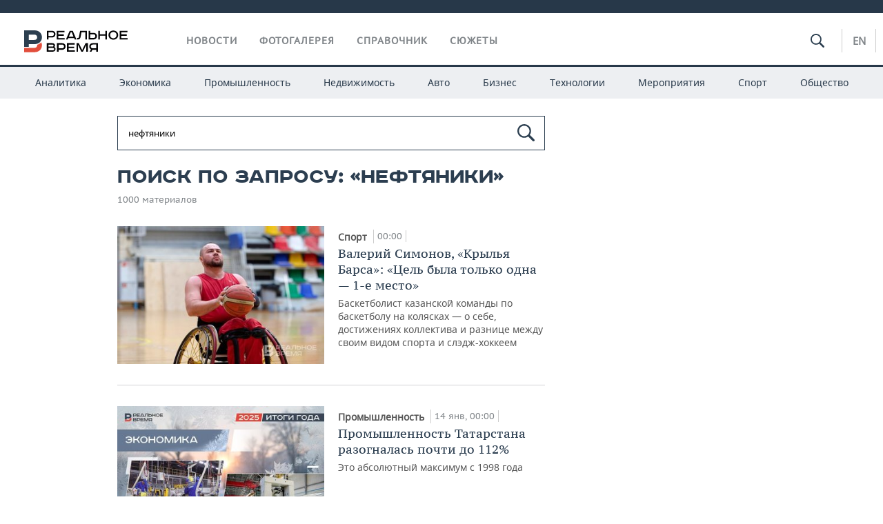

--- FILE ---
content_type: text/html; charset=utf-8
request_url: https://realnoevremya.ru/search/%D0%BD%D0%B5%D1%84%D1%82%D1%8F%D0%BD%D0%B8%D0%BA%D0%B8
body_size: 16242
content:
<!DOCTYPE html>
<html lang="ru">
<head prefix="og: https://ogp.me/ns# fb: https://ogp.me/ns/fb# article: https://ogp.me/ns/article#">
    <meta http-equiv="Content-Type" content="text/html; charset=utf-8" />
    <link rel="icon" type="image/png" href="/favicon-16x16.png" sizes="16x16" />
    <link rel="icon" type="image/png" href="/favicon-32x32.png" sizes="32x32" />
    <link rel="icon" type="image/png" href="/favicon-96x96.png" sizes="96x96" />
    <link rel="icon" type="image/png" href="/favicon-192x192.png" sizes="192x192" />
    <meta name="twitter:card" content="summary_large_image" />
    <meta name="twitter:site" content="@Realnoevremya" />
        <meta property="og:type" content="Article" />
    <meta property="og:locale" content="ru_RU"/>
    <meta property="og:site_name" content="Реальное время"/>
    <meta property="og:url" content="https://realnoevremya.ru/search/нефтяники" />
            <link rel="image_src" href="https://realnoevremya.ru/assets/journal/images/social-logo.png" />
        <meta property="vk:image" content="https://realnoevremya.ru/assets/journal/images/social-logo.png" />
        <meta property="twitter:image" content="https://realnoevremya.ru/assets/journal/images/social-logo.png" />
        <meta property="og:image" content="https://realnoevremya.ru/assets/journal/images/social-logo.png" />
        <meta property="og:image:width" content="600" />
        <meta property="og:image:height" content="320" />
        <meta property="og:title" content="Поиск по запросу «нефтяники» — Реальное время" />
    <meta property="twitterDescription" content="Поиск по запросу «нефтяники» — Реальное время" />
    <meta property="og:description" content="Узнайте больше по теме: нефтяники. Ознакомьтесь с детальной информацией в экспертных статьях и новостях на сайте интернет-газеты Реальное время." />
    <meta property="pageDescription" content="Узнайте больше по теме: нефтяники. Ознакомьтесь с детальной информацией в экспертных статьях и новостях на сайте интернет-газеты Реальное время." />
    <meta name="description" content="Узнайте больше по теме: нефтяники. Ознакомьтесь с детальной информацией в экспертных статьях и новостях на сайте интернет-газеты Реальное время." />
            <meta name="keywords" content="что такое нефтяники, поиск материалов" />
                    <link rel="canonical" href="https://realnoevremya.ru/search/нефтяники">
        
            <meta name="robots" content="noindex, follow">
    
    
    <link rel="alternate" media="only screen and (max-width: 640px)" href="https://m.realnoevremya.ru/search/нефтяники">

    <title>Поиск по запросу «нефтяники» — Реальное время</title>
    <link rel="icon" href="/favicon.svg" type="image/x-icon">

        <link rel="stylesheet" href="/assets/journal/css/styles.min.css?v=1473867705">
    <link rel="stylesheet" type="text/css" href="/assets/journal/css/content-style.css?v=1473867705" />
    <link rel="stylesheet" href="/assets/journal/css/print.css" media="print" />
</head>

<body class="search index">
<div class="pageWrap">
    <svg xmlns="http://www.w3.org/2000/svg" xmlns:xlink="http://www.w3.org/1999/xlink" x="0px" y="0px"  style="display: none;" >
    <symbol id="logo-text" viewBox="0 0 150 32">
            <path class="st0" d="M40.3,0.7c2.9,0,5.1,1.9,5.1,4.8s-2.2,4.8-5.1,4.8h-5v2.9h-2.3V0.7H40.3z M35.3,8.2h5c1.7,0,2.9-1,2.9-2.7
        c0-1.7-1.2-2.7-2.9-2.7h-5V8.2z"/>
            <path class="st0" d="M58.5,0.7v2.1h-8.9v3h8v2.1h-8v3.3h9.2v2.1H47.3V0.7H58.5z"/>
            <path class="st0" d="M70.5,0.7l5.3,12.5h-2.4l-0.9-2H64l-0.9,2h-2.5l5.5-12.5H70.5z M64.8,9.2h6.7L69,2.7h-1.4L64.8,9.2z"/>
            <path class="st0" d="M91,0.7v12.5h-2.3V2.8h-5.6l-1.4,7.3c-0.4,2.1-1.7,3.1-3.7,3.1h-1.3V11h1.1c0.9,0,1.4-0.4,1.6-1.2l1.7-9.1H91
        z"/>
            <path class="st0" d="M95.7,0.7v3h4.8c2.9,0,5.1,1.8,5.1,4.7c0,2.9-2.2,4.8-5.1,4.8h-7.1V0.7H95.7z M95.7,11.1h4.6
        c1.9,0,2.9-1,2.9-2.7c0-1.8-1.1-2.7-2.9-2.7h-4.6V11.1z"/>
            <path class="st0" d="M109.8,0.7v5h8v-5h2.3v12.5h-2.3V7.7h-8v5.5h-2.3V0.7H109.8z"/>
            <path class="st0" d="M129.3,13.5c-3.9,0-7-2.6-7-6.6s3.1-6.6,7-6.6s7,2.6,7,6.6S133.2,13.5,129.3,13.5z M129.3,11.5
        c2.7,0,4.7-1.7,4.7-4.6c0-2.9-2.1-4.6-4.7-4.6c-2.6,0-4.7,1.7-4.7,4.6S126.7,11.5,129.3,11.5z"/>
            <path class="st0" d="M149.7,0.7v2.1h-8.9v3h8v2.1h-8v3.3h9.2v2.1h-11.5V0.7H149.7z"/>
            <path class="st0" d="M40.9,18.6c2.3,0,3.8,1.3,3.8,3.2c0,1-0.3,1.8-1.1,2.3c1.2,0.5,1.9,1.7,1.9,3.1c0,2.1-1.7,3.8-4.1,3.8h-8.6
        V18.6H40.9z M35.3,23.6h5.9c0.9,0,1.4-0.7,1.4-1.4c0-0.8-0.4-1.5-1.7-1.5h-5.6L35.3,23.6L35.3,23.6z M35.3,29h6.2
        c1.3,0,2-0.8,2-1.7c0-1.1-0.7-1.7-1.8-1.7h-6.4L35.3,29L35.3,29z"/>
            <path class="st0" d="M55,18.6c2.9,0,5.1,1.9,5.1,4.8s-2.2,4.8-5.1,4.8h-5.1v2.9h-2.3V18.6H55z M49.9,26.1h5c1.7,0,2.9-1,2.9-2.7
        c0-1.7-1.2-2.7-2.9-2.7h-5V26.1z"/>
            <path class="st0" d="M73.3,18.6v2.1h-8.9v3h8v2.1h-8V29h9.2v2.1H62.1V18.6L73.3,18.6L73.3,18.6z"/>
            <path class="st0" d="M79.2,18.6l4.9,9.9h0.1l4.9-9.9h3.3v12.5h-2.3v-9.7h-0.2l-4.8,9.7H83l-4.7-9.7h-0.2v9.7h-2.2V18.6L79.2,18.6
        L79.2,18.6z"/>
            <path class="st0" d="M106.8,31.1h-2.3v-2.9H99l-1.6,2.9h-2.5l2-3.5c-1.6-0.8-2.5-2.3-2.5-4.2c0-2.9,2.2-4.8,5.1-4.8h7.4V31.1z
         M99.5,20.7c-1.7,0-2.9,1.1-2.9,2.7c0,1.7,1.2,2.6,2.9,2.6h5v-5.4H99.5z"/>
    </symbol>
    <symbol id="logo-P" viewBox="0 0 150 32">
        <path class="st1" d="M15.1,0c6.1,0,10.7,4.1,10.7,10.1S21.2,20,15.1,20H6.8v4.1H0V0H15.1z M6.8,13.9h8c2.4,0,4.1-1.3,4.1-3.7
			c0-2.4-1.7-4-4.1-4h-8V13.9z"/>
    </symbol>
    <symbol id="logo-B" viewBox="0 0 150 32">
        <path class="st2" d="M18.9,20.9c0,0.2,0,0.4,0,0.6c0,2.4-1.7,4-4.1,4h-8l0,0H0v6.2h15.1c6.1,0,10.7-4.1,10.7-10.1
			c0-1.6-0.3-3.1-1-4.4C23.6,18.7,21.4,20.3,18.9,20.9L18.9,20.9L18.9,20.9z"/>
    </symbol>

    <symbol id="logo-text-en" viewBox="0 0 150 32">
        <polygon points="59.7,1.3 59.7,3.3 50.9,3.3 50.9,6.3 58.7,6.3 58.7,8.3 50.9,8.3 50.9,11.6 60,11.6 60,13.7 48.6,13.7 48.6,1.3
		"/>
        <path d="M65.9,9.7h6.6l-2.6-6.4h-1.4L65.9,9.7z M71.4,1.3l5.2,12.3h-2.3l-0.9-1.9H65l-0.9,1.9h-2.4l5.4-12.3H71.4z"/>
        <polygon points="80.9,1.3 80.9,11.6 89.7,11.6 89.7,13.7 78.5,13.7 78.5,1.3 	"/>
        <polygon points="93.8,1.3 101.9,10.5 101.9,1.3 104.3,1.3 104.3,13.7 101.9,13.7 93.7,4.4 93.7,13.7 91.5,13.7 91.5,1.3 	"/>
        <path d="M113.2,12.1c2.7,0,4.7-1.7,4.7-4.6s-2-4.6-4.7-4.6c-2.6,0-4.6,1.7-4.6,4.6S110.6,12.1,113.2,12.1 M113.2,14
		c-3.8,0-6.9-2.6-6.9-6.5s3.1-6.5,6.9-6.5c3.8,0,6.9,2.6,6.9,6.5S117,14,113.2,14"/>
        <polygon points="133.3,1.3 133.3,3.3 124.5,3.3 124.5,6.3 132.3,6.3 132.3,8.3 124.5,8.3 124.5,11.6 133.6,11.6 133.6,13.7
		122.2,13.7 122.2,1.3 	"/>
        <polygon points="36.4,18.7 40.7,29 41.6,29 46,18.7 48.4,18.7 43,31 39.3,31 33.8,18.7 	"/>
        <path d="M52.6,26h4.9c1.7,0,2.9-1,2.9-2.7s-1.2-2.7-2.9-2.7h-4.9C52.6,20.7,52.6,26,52.6,26z M57.6,18.7c2.9,0,5,1.9,5,4.8
		c0,2-1.1,3.4-2.6,4.1l1.9,3.4h-2.4l-1.6-2.9h-5.3V31h-2.2V18.7H57.6z"/>
        <path d="M36.7,8.8h4.9c1.7,0,2.9-1,2.9-2.7s-1.2-2.7-2.9-2.7h-4.9V8.8z M41.6,1.3c2.9,0,5,1.9,5,4.8c0,2-1.1,3.4-2.6,4.1l1.9,3.4
		h-2.4l-1.6-2.9h-5.3v2.9h-2.2V1.3H41.6z"/>
        <polygon points="76,18.7 76,20.7 67.2,20.7 67.2,23.7 75.1,23.7 75.1,25.7 67.2,25.7 67.2,28.9 76.3,28.9 76.3,31 65,31 65,18.7
		"/>
        <polygon points="81.8,18.7 86.6,28.3 86.7,28.3 91.6,18.7 94.8,18.7 94.8,31 92.6,31 92.6,21.4 92.3,21.4 87.7,31 85.6,31 81,21.4
		80.7,21.4 80.7,31 78.5,31 78.5,18.7 	"/>
        <polygon points="99.3,18.7 103.5,25.7 103.8,25.7 108,18.7 110.6,18.7 104.7,27.9 104.7,31 102.4,31 102.4,27.9 96.6,18.7 	"/>
        <path d="M113.4,27.1h6.6l-2.6-6.4h-1.4L113.4,27.1z M119,18.7l5.2,12.3h-2.3l-0.9-1.9h-8.4l-0.9,1.9h-2.4l5.4-12.3H119z"/>
    </symbol>


    <symbol id="searchico" viewBox="0 0 410.23 410.23">
        <path d="M401.625,364.092l-107.1-107.1c19.125-26.775,30.6-59.288,30.6-93.713c0-89.888-72.675-162.562-162.562-162.562
		S0,73.392,0,163.279s72.675,162.562,162.562,162.562c34.425,0,66.938-11.475,93.713-30.6l107.1,107.1
		c9.562,9.562,26.775,9.562,38.25,0l0,0C413.1,390.867,413.1,375.566,401.625,364.092z M162.562,287.592
		c-68.85,0-124.312-55.463-124.312-124.312c0-68.85,55.462-124.312,124.312-124.312c68.85,0,124.312,55.462,124.312,124.312
		C286.875,232.129,231.412,287.592,162.562,287.592z"/>
    </symbol>

    <symbol id="white-calendar" viewBox="0 0 485 485">
        <path class="st1" d="M438.2,71.7V436H46.8V71.7H438.2 M476.9,32.3h-38.7H46.8H8.1v39.3V436v39.3h38.7h391.4h38.7V436V71.7V32.3
        L476.9,32.3z"/>

        <rect x="147.8" y="9.7" class="st1" width="38.7" height="117.2"/>
        <rect x="295" y="9.7" class="st1" width="38.7" height="117.2"/>

        <rect x="90" y="200" width="50" height="50"/>
        <rect x="220" y="200" width="50" height="50"/>
        <rect x="350" y="200" width="50" height="50"/>

        <rect x="90" y="320" width="50" height="50"/>
        <rect x="220" y="320" width="50" height="50"/>
        <rect x="350" y="320" width="50" height="50"/>
    </symbol>

    <symbol id="social-vk" viewBox="0 0 11.9 17.9">
        <path d="M8.7,8.1L8.7,8.1C10,7.7,11,6.5,11,4.8c0-2.3-1.9-3.6-4-3.6H0v15.5h6.4c3.9,0,5.5-2.5,5.5-4.7C11.9,9.5,10.6,8.5,8.7,8.1z
	 M3.6,3.9h0.8c0.6,0,1.5-0.1,2,0.2C6.9,4.5,7.2,5,7.2,5.6c0,0.5-0.2,1-0.6,1.4C6,7.4,5.3,7.3,4.7,7.3H3.6V3.9z M7.3,13.5
	c-0.5,0.4-1.4,0.3-2,0.3H3.6V10h1.9c0.6,0,1.3,0,1.8,0.3s0.9,1,0.9,1.6C8.1,12.5,7.9,13.1,7.3,13.5z"/>
    </symbol>

    <symbol id="social-tw" viewBox="0 0 20.2 17.9">
        <path d="M20.2,2.7c-0.7,0.3-1.5,0.6-2.4,0.7c0.9-0.6,1.5-1.4,1.8-2.3c-0.8,0.5-1.7,0.8-2.6,1c-0.8-0.8-1.8-1.3-3-1.3
		c-2.3,0-4.1,1.8-4.1,4.1c0,0.3,0,0.6,0.1,0.9C6.6,5.6,3.5,4,1.5,1.5C1.1,2.1,0.9,2.8,0.9,3.6C0.9,5,1.6,6.3,2.7,7
		C2,7,1.4,6.8,0.8,6.5c0,0,0,0,0,0.1c0,2,1.4,3.7,3.3,4c-0.3,0.1-0.7,0.1-1.1,0.1c-0.3,0-0.5,0-0.8-0.1c0.5,1.6,2.1,2.8,3.9,2.9
		c-1.4,1.1-3.2,1.8-5.1,1.8c-0.3,0-0.7,0-1-0.1c1.8,1.2,4,1.9,6.3,1.9c7.6,0,11.7-6.3,11.7-11.7c0-0.2,0-0.4,0-0.5
		C18.9,4.2,19.6,3.5,20.2,2.7z"/>
    </symbol>

    <symbol id="social-fb" viewBox="0 0 15.3 17.9">
        <path d="M10.8,0H8.5C5.9,0,4.2,1.7,4.2,4.4v2H1.9c-0.2,0-0.4,0.2-0.4,0.4v2.9c0,0.2,0.2,0.4,0.4,0.4h2.3v7.4c0,0.2,0.2,0.4,0.4,0.4
		h3c0.2,0,0.4-0.2,0.4-0.4v-7.4h2.7c0.2,0,0.4-0.2,0.4-0.4V6.8c0-0.1,0-0.2-0.1-0.3c-0.1-0.1-0.2-0.1-0.3-0.1H8V4.7
		c0-0.8,0.2-1.2,1.3-1.2h1.6c0.2,0,0.4-0.2,0.4-0.4V0.4C11.2,0.2,11,0,10.8,0z"/>
    </symbol>

    <symbol id="social-yt" viewBox="0 0 24.8 17.9">
        <path d="M23.6,4.4c0-1.9-1.5-3.4-3.4-3.4H4.5C2.6,1,1.1,2.5,1.1,4.4v9c0,1.9,1.5,3.4,3.4,3.4h15.8
		c1.9,0,3.4-1.5,3.4-3.4v-9H23.6z M10.2,12.7V4.3l6.4,4.2L10.2,12.7z"/>
    </symbol>

    <symbol id="social-inc" viewBox="0 0 512 512">
        <path d="M352,0H160C71.6,0,0,71.6,0,160v192c0,88.4,71.6,160,160,160h192c88.4,0,160-71.6,160-160V160 C512,71.6,440.4,0,352,0z M464,352c0,61.8-50.2,112-112,112H160c-61.8,0-112-50.2-112-112V160C48,98.2,98.2,48,160,48h192 c61.8,0,112,50.2,112,112V352z"/>
        <path d="M256,128c-70.7,0-128,57.3-128,128s57.3,128,128,128s128-57.3,128-128S326.7,128,256,128z M256,336 c-44.1,0-80-35.9-80-80c0-44.1,35.9-80,80-80s80,35.9,80,80C336,300.1,300.1,336,256,336z"/>
        <circle cx="393.6" cy="118.4" r="17.1"/>
    </symbol>
</svg>
        <div class="topSpecial">
            <div class="siteWidth">
                    <ins data-revive-zoneid="10" data-revive-id="8c89e224c36626625246cabeff524fd5"></ins>

            </div>
        </div>
    
    <header >
        <div class="siteWidth clearfix">
    <a href="/" class="logo">
                <svg  xmlns:xlink="http://www.w3.org/1999/xlink" height="32px" width="150px">
            <use xlink:href="#logo-text" class="top-logo-text"></use>
            <use xlink:href="#logo-P" class="top-logo-P"></use>
            <use xlink:href="#logo-B" class="top-logo-B"></use>
        </svg>
    </a>
    <nav id="topMenu">
        <ul>
                            <li >
                    <a href="/news">Новости</a>
                </li>
                <li >
                    <a href="/galleries">Фотогалерея</a>
                </li>
                <li >
                    <a href="/companies">Справочник</a>
                    <ul class="sub">
                        <li><a href="/persons">Список персон</a></li>
                        <li><a href="/companies">Список компаний</a></li>
                    </ul>
                </li>

                <li class=" last">
                    <a href="/stories">Сюжеты</a>
                </li>
                    </ul>
    </nav>

    <div class="additionalMenu">

        <div class="topSearch ">
            <form action="/search" method="get" autocomplete="off">
                <input type="text" placeholder="" name="query" value="">
                <svg  xmlns:xlink="http://www.w3.org/1999/xlink" height="20px" width="20px">
                    <use xlink:href="#searchico" class="top-searchico"></use>
                </svg>
            </form>
        </div>

        <ul class="langSelect" >
                            <li><a href="//realnoevremya.com">En</a> </li>
                    </ul>
    </div>
</div>


<nav class="subMenu">
    <div class="content">
        <ul>
            <li >
                <a href="/analytics">Аналитика</a>
                <ul class="sub">
                    <!--li >
                        <a href="/analytics/archive/articles">Архив аналитики</a>
                    </li-->
                    <!--li >
                        <a href="/analytics/indexes">Индексы цен</a>
                    </li-->
                    <!--li >
                        <a href="/news/analytics">Новости аналитики</a>
                    </li-->
                    <li><a href="/stories/107">Декларации о доходах</a></li>
                    <li><a href="/stories/79">Короли госзаказа ПФО</a></li>
                    <li><a href="/stories/12">Вузы Татарстана</a></li>
                    <li><a href="/stories/29">Кому принадлежат торговые центры Татарстана</a></li>
                </ul>
            </li>
            <li >
                <a href="/economics">Экономика</a>
                <ul class="sub">
                    <li >
                        <a href="/economics/finances">Финансы</a>
                    </li>
                    <li >
                        <a href="/economics/banks">Банки</a>
                    </li>
                    <li >
                        <a href="/economics/budget">Бюджет</a>
                    </li>
                    <li >
                        <a href="/economics/investments">Инвестиции</a>
                    </li>
                </ul>
            </li>
            <li >
                <a href="/industry">Промышленность</a>
                <ul class="sub">
                    <li >
                        <a href="/industry/agriculture">Агропром</a>
                    </li>
                    <li >
                        <a href="/industry/machinery">Машиностроение</a>
                    </li>
                    <li >
                        <a href="/industry/petrochemistry">Нефтехимия</a>
                    </li>
                    <li >
                        <a href="/industry/oil">Нефть</a>
                    </li>
                    <li >
                        <a href="/industry/opk">ОПК</a>
                    </li>
                    <li >
                        <a href="/industry/energy">Энергетика</a>
                    </li>
                </ul>
            </li>
            <li >
                <a href="/realty">Недвижимость</a>
            </li>
            <li class="">
                <a href="/auto">Авто</a>
            </li>
            <li >
                <a href="/business">Бизнес</a>
                <ul class="sub">
                    <li  style="display:none;">
                        <a href="/business/cases">Кейс</a>
                    </li>
                    <li >
                        <a href="/business/retail">Розничная торговля</a>
                    </li>
                    <li >
                        <a href="/business/transport">Транспорт</a>
                    </li>
                    <li >
                        <a href="/business/services">Услуги</a>
                    </li>
                </ul>
            </li>
            <li >
                <a href="/technologies">Технологии</a>
                <ul class="sub">
                    <li >
                        <a href="/technologies/it">IT</a>
                    </li>
                    <li >
                        <a href="/technologies/media">Медиа</a>
                    </li>
                    <li >
                        <a href="/technologies/telecommunication">Телекоммуникации</a>
                    </li>
                </ul>
            </li>
            <li class="">
                <a href="/events">Мероприятия</a>
                <ul class="sub">
                    <li >
                        <a href="/events/outside">Выездная редакция</a>
                    </li>
                    <li >
                        <a href="/events/brunches">Бизнес-бранчи</a>
                    </li>
                    <!--li >
                        <a href="/events/forums">Бизнес-форум</a>
                    </li-->
                    <li >
                        <a href="/events/online">Online-конференции</a>
                    </li>
                    <li >
                        <a href="/events/lectures">Открытая лекция</a>
                    </li>
<!--                    <li>-->
<!--                        <a href="https://realnoevremya.ru/longreads/realrating/" target="_blank">Реальный Рейтинг</a>-->
<!--                    </li>-->
                </ul>
            </li>
            <li class="">
                <a href="/sports">Спорт</a>
                <ul class="sub">
                    <li >
                        <a href="/sports/football">Футбол</a>
                    </li>
                    <li >
                        <a href="/sports/hockey">Хоккей</a>
                    </li>
                    <li >
                        <a href="/sports/basketball">Баскетбол</a>
                    </li>
                    <li >
                        <a href="/sports/volleyball">Волейбол</a>
                    </li>
                    <li >
                        <a href="/sports/cybersport">Киберспорт</a>
                    </li>
                    <li >
                        <a href="/sports/figure-skating">Фигурное катание</a>
                    </li>
                    <li >
                        <a href="/sports/water">Водные виды спорта</a>
                    </li>
                    <li >
                        <a href="/sports/bandy">Хоккей с мячом</a>
                    </li>
                </ul>
            </li>
            <li class="">
                <a href="/society">Общество</a>
                <ul class="sub">
                    <li >
                        <a href="/society/authorities">Власть</a>
                    </li>
                    <li >
                        <a href="/society/infrastructure">Инфраструктура</a>
                    </li>
                    <li >
                        <a href="/society/history">История</a>
                    </li>
                    <li >
                        <a href="/society/culture">Культура</a>
                    </li>
                    <li >
                        <a href="/society/medicine">Медицина</a>
                    </li>
                    <li >
                        <a href="/society/education">Образование</a>
                    </li>
                    <li >
                        <a href="/incidents">Происшествия</a>
                    </li>
                </ul>
            </li>
        </ul>

    </div>
</nav>
    </header>

    <section>
        <div class="siteWidth2 clearfix">
    <div class="detailNewsCol">
        <div class="tagSearch">

            <form class="bigSearch" action="/search">
                <input type="text"
                       name="query"
                       placeholder="Поиск по запросу"
                       value="нефтяники"                 >
                <svg xmlns:xlink="http://www.w3.org/1999/xlink" height="25px" width="25px">
                    <use xlink:href="#searchico" class="top-searchico"></use>
                </svg>

                <!--input type="submit" alt="Поиск по запросу"-->
            </form>

            
            <!-- если поле поиска пустое то блок ниже не будет показан -->
            <h1>Поиск по запросу: &laquo;нефтяники&raquo;</h1>
                            <div class="materialCounter">1000 материалов</div>
                <ul>
                                                                                                                                            <li class="card withPic leftPic " >
        
        <a href="/articles/378331-v-period-prihoda-v-krylya-barsa-oni-uzhe-byli-s-chempionskimi-ambiciyami">
                            <span class="pic">
                   <img class="lazyload blur-up" src="/uploads/mediateka/bb/70/a57185f3ef2fdb44.lazy.jpg" data-src="/uploads/mediateka/bb/70/a57185f3ef2fdb44.thumb.jpg" alt="Валерий Симонов, «Крылья Барса»: «Цель была только одна — 1-е место»">                </span>
                    </a>

                <span class="meta-info">
            <span class="border categories"><a href='/sports' class='border l-category'> Спорт </a></span>            <span class="border date">00:00</span>
            <span class="border">
                                            </span>
        </span>
        
        <a href="/articles/378331-v-period-prihoda-v-krylya-barsa-oni-uzhe-byli-s-chempionskimi-ambiciyami">
            <strong>Валерий Симонов, «Крылья Барса»: «Цель была только одна — 1-е место»</strong>
            Баскетболист казанской команды по баскетболу на колясках — о себе, достижениях коллектива и разнице между своим видом спорта и слэдж-хоккеем        </a>
    </li>
                                                                                                                                                                                                <li class="card withPic leftPic " >
        
        <a href="/articles/374602-promproizvodstvo-v-tatarstane-razognalos-do-112-obyasnyaem-pochemu">
                            <span class="pic">
                   <img class="lazyload blur-up" src="/uploads/mediateka/f5/2f/37ba0570c056a51a.lazy.jpg" data-src="/uploads/mediateka/f5/2f/37ba0570c056a51a.thumb.jpg" alt="Промышленность Татарстана разогналась почти до 112%">                </span>
                    </a>

                <span class="meta-info">
            <span class="border categories"><a href='/industry' class='border l-category'> Промышленность </a></span>            <span class="border date">14 янв, 00:00</span>
            <span class="border">
                                            </span>
        </span>
        
        <a href="/articles/374602-promproizvodstvo-v-tatarstane-razognalos-do-112-obyasnyaem-pochemu">
            <strong>Промышленность Татарстана разогналась почти до 112%</strong>
            Это абсолютный максимум с 1998 года        </a>
    </li>
                                                                                                                                                                                                <li class="card withPic leftPic " >
        
        <a href="/articles/375386-glava-nchkz-ushel-ot-subsidiarki-na-1-mlrd-lakomka-pereshla-po-nasledstvu">
                            <span class="pic">
                   <img class="lazyload blur-up" src="/uploads/mediateka/a6/07/eba35859532f532c.lazy.jpg" data-src="/uploads/mediateka/a6/07/eba35859532f532c.thumb.jpg" alt="Бизнес-обзор: глава НЧКЗ ушел от «субсидиарки» на миллиард, «Лакомка» перешла к дочери владелицы">                </span>
                    </a>

                <span class="meta-info">
            <span class="border categories"><a href='/industry' class='border l-category'> Промышленность </a></span>            <span class="border date">03 янв, 00:00</span>
            <span class="border">
                                            </span>
        </span>
        
        <a href="/articles/375386-glava-nchkz-ushel-ot-subsidiarki-na-1-mlrd-lakomka-pereshla-po-nasledstvu">
            <strong>Бизнес-обзор: глава НЧКЗ ушел от «субсидиарки» на миллиард, «Лакомка» перешла к дочери владелицы</strong>
            Питерский холдинг стал совладельцем елабужского завода «Транснефти»        </a>
    </li>
                                                                                                                                                                                                <li class="card withPic leftPic " >
        
        <a href="/articles/374705-den-v-istorii-30-dekabrya">
                            <span class="pic">
                   <img class="lazyload blur-up" src="/uploads/mediateka/91/c2/1d66636eb15ba094.lazy.jpg" data-src="/uploads/mediateka/91/c2/1d66636eb15ba094.thumb.jpg" alt="День в истории 30 декабря: создали СССР, Белгород подвергся обстрелу ВСУ">                </span>
                    </a>

                <span class="meta-info">
            <span class="border categories"><a href='/digest' class='border l-category'> Дайджест </a></span>            <span class="border date">30 дек, 00:00</span>
            <span class="border">
                                            </span>
        </span>
        
        <a href="/articles/374705-den-v-istorii-30-dekabrya">
            <strong>День в истории 30 декабря: создали СССР, Белгород подвергся обстрелу ВСУ</strong>
            Ключевые годовщины, дни рождения, интересные события 30 декабря 2025 года        </a>
    </li>
                                                                                                                                                            <li>
    <a href="/news/375049-iz-byudzheta-tatarstana-vydelyat-231-mln-rubley-na-remont-zdaniy-voenkomata">
                    <span class="pic">
                <img class="lazyload blur-up" src="/uploads/mediateka/b1/60/0c2144ad659ac4d3.lazy.jpg" data-src="/uploads/mediateka/b1/60/0c2144ad659ac4d3.thumb.jpg" alt="Из бюджета Татарстана выделят 231 млн рублей на ремонт зданий военкомата">            </span>
                <span class="date"> 28 дек, 19:43</span> 
        
                <strong>Из бюджета Татарстана выделят 231 млн рублей на ремонт зданий военкомата</strong>
    </a>
</li>
                                                                                                                                                                                                <li class="card withPic leftPic " >
        
        <a href="/articles/374650-egor-tarnavskiy-dlya-nas-vo-glave-ugla-vsegda-stoit-chelovek">
                            <span class="pic">
                   <img class="lazyload blur-up" src="/uploads/mediateka/28/c0/ce78b21329f4f7ab.lazy.jpg" data-src="/uploads/mediateka/28/c0/ce78b21329f4f7ab.thumb.jpg" alt="Егор Тарнавский: «Для нас во главе угла всегда стоит человек»">                </span>
                    </a>

                <span class="meta-info">
            <span class="border categories"><a href='/events' class='border l-category'> Мероприятия </a></span>            <span class="border date">27 дек, 08:00</span>
            <span class="border">
                                            </span>
        </span>
        
        <a href="/articles/374650-egor-tarnavskiy-dlya-nas-vo-glave-ugla-vsegda-stoit-chelovek">
            <strong>Егор Тарнавский: «Для нас во главе угла всегда стоит человек»</strong>
            Глава Новошешминского района — о 32 наказах от жителей, о планах на улиточную ферму и экоотель, о человекоцентричности в управлении        </a>
    </li>
                                                                                                                                                                                                <li class="card withPic leftPic " >
        
        <a href="/articles/373594-v-kazani-chestvovali-investorov-tatarstana">
                            <span class="pic">
                   <img class="lazyload blur-up" src="/uploads/mediateka/71/a5/56feadfc6f991b85.lazy.jpg" data-src="/uploads/mediateka/71/a5/56feadfc6f991b85.thumb.jpg" alt="«Здесь среда — деловая, интересная»: как инвесторы растут в Татарстане">                </span>
                    </a>

                <span class="meta-info">
            <span class="border categories"><a href='/economics' class='border l-category'> Экономика </a></span>            <span class="border date">20 дек, 07:00</span>
            <span class="border">
                                            </span>
        </span>
        
        <a href="/articles/373594-v-kazani-chestvovali-investorov-tatarstana">
            <strong>«Здесь среда — деловая, интересная»: как инвесторы растут в Татарстане</strong>
            «Сария Раша» с немецкими корнями вложит 600 млн рублей, челнинский бизнесмен Шарифуллин — 24 млрд, а «Т-групп» хочет построить офис в Казани        </a>
    </li>
                                                                                                                                                                                                <li class="card withPic leftPic " >
        
        <a href="/articles/373308-nurlatskiy-elevator-zaklyuchil-mir-s-kreditorami-v-trubostroe-novyy-shef">
                            <span class="pic">
                   <img class="lazyload blur-up" src="/uploads/mediateka/1c/eb/8adc51e28798090f.lazy.jpg" data-src="/uploads/mediateka/1c/eb/8adc51e28798090f.thumb.jpg" alt="Бизнес-обзор: «Нурлатский элеватор» заключил мировую с кредиторами, в «Трубострое» новый шеф">                </span>
                    </a>

                <span class="meta-info">
            <span class="border categories"><a href='/industry' class='border l-category'> Промышленность </a></span>            <span class="border date">20 дек, 00:00</span>
            <span class="border">
                                            </span>
        </span>
        
        <a href="/articles/373308-nurlatskiy-elevator-zaklyuchil-mir-s-kreditorami-v-trubostroe-novyy-shef">
            <strong>Бизнес-обзор: «Нурлатский элеватор» заключил мировую с кредиторами, в «Трубострое» новый шеф</strong>
            Директор сменился и в казанском филиале крупнейшего в РФ поставщика металлопроката — компании «Металлоцентр Лидер-М»        </a>
    </li>
                                                                                                                                                            <li>
    <a href="/news/373588-v-chelnah-presekli-uklonenie-ot-uplaty-nalogov-v-12-mln-predpriyatiem">
                    <span class="pic">
                <img class="lazyload blur-up" src="/uploads/mediateka/bd/bd/69047910ef98cb91.lazy.jpg" data-src="/uploads/mediateka/bd/bd/69047910ef98cb91.thumb.jpg" alt="В Челнах пресекли уклонение предприятия от уплаты налогов в сумме 12 млн рублей">            </span>
                <span class="date"> 19 дек, 21:11</span> 
        
                <strong>В Челнах пресекли уклонение предприятия от уплаты налогов в сумме 12 млн рублей</strong>
    </a>
</li>
                                                                                                                                                            <li>
    <a href="/news/373576-v-kazani-osudili-direktora-kompanii-triton-treyd-za-vzyatki-neftyaniku">
                    <span class="pic">
                <img class="lazyload blur-up" src="/uploads/mediateka/ca/f1/0c78186a0efa96ad.lazy.jpg" data-src="/uploads/mediateka/ca/f1/0c78186a0efa96ad.thumb.jpg" alt="В Казани осудили директора компании «ТриТон Трейд» за взятки нефтянику">            </span>
                <span class="date"> 19 дек, 18:58</span> 
        
                <strong>В Казани осудили директора компании «ТриТон Трейд» за взятки нефтянику</strong>
    </a>
</li>
                                                                                                                                                            <li>
    <a href="/news/373551-tatarstan-ozhidaet-rekordnye-investicii-v-16-trln-rubley-po-itogam-2025">
                    <span class="pic">
                <img class="lazyload blur-up" src="/uploads/mediateka/34/20/c884a93a9238dac6.lazy.jpg" data-src="/uploads/mediateka/34/20/c884a93a9238dac6.thumb.jpg" alt="Татарстан ожидает рекордных инвестиций в 1,6 трлн рублей по итогам 2025 года">            </span>
                <span class="date"> 19 дек, 17:19</span> 
        
                <strong>Татарстан ожидает рекордных инвестиций в 1,6 трлн рублей по итогам 2025 года</strong>
    </a>
</li>
                                                                                                                                                                                                <li class="card withPic leftPic " >
        
        <a href="/articles/372668-obzor-stroek-kazani-kirovskiy-raysud-dom-schetinkina-mechet-barudi">
                            <span class="pic">
                   <img class="lazyload blur-up" src="/uploads/mediateka/03/62/c51083f1a2346ca1.lazy.jpg" data-src="/uploads/mediateka/03/62/c51083f1a2346ca1.thumb.jpg" alt="Обзор строек Казани: Кировский райсуд, «Дом Щетинкина», мечеть Баруди">                </span>
                    </a>

                <span class="meta-info">
            <span class="border categories"><a href='/industry' class='border l-category'> Промышленность </a></span>            <span class="border date">17 дек, 00:00</span>
            <span class="border">
                                            </span>
        </span>
        
        <a href="/articles/372668-obzor-stroek-kazani-kirovskiy-raysud-dom-schetinkina-mechet-barudi">
            <strong>Обзор строек Казани: Кировский райсуд, «Дом Щетинкина», мечеть Баруди</strong>
            Кто, что строит и хочет возвести в городе: знаковые объекты капитального строительства по версии «Реального времени»        </a>
    </li>
                                                                                                                                                                                                <li class="card withPic leftPic " >
        
        <a href="/articles/372956-byudzhetnyy-komitet-gossoveta-zaslushal-otchet-minselhoza-rt">
                            <span class="pic">
                   <img class="lazyload blur-up" src="/uploads/mediateka/af/84/99bc4057515f8885.lazy.jpg" data-src="/uploads/mediateka/af/84/99bc4057515f8885.thumb.jpg" alt="«Удорожание идет на полках магазинов»: как депутаты Госсовета спросили за продукты">                </span>
                    </a>

                <span class="meta-info">
            <span class="border categories"><a href='/economics' class='border l-category'> Экономика </a></span>            <span class="border date">17 дек, 00:00</span>
            <span class="border">
                                            </span>
        </span>
        
        <a href="/articles/372956-byudzhetnyy-komitet-gossoveta-zaslushal-otchet-minselhoza-rt">
            <strong>«Удорожание идет на полках магазинов»: как депутаты Госсовета спросили за продукты</strong>
            Минсельхоз РТ ожидает увеличения производства сельхозпродукции на 107%, но цены на продовольствие растут без оглядки на аграриев        </a>
    </li>
                                                                                                                                                                                                <li class="card withPic leftPic " >
        
        <a href="/articles/372302-fermer-rasskazal-o-trudnostyah">
                            <span class="pic">
                   <img class="lazyload blur-up" src="/uploads/mediateka/67/6b/7da70a7c6f6d2722.lazy.jpg" data-src="/uploads/mediateka/67/6b/7da70a7c6f6d2722.thumb.jpg" alt="Эльдар Махмудов: «Переработчики молока захотели и сбавили цену, и ничего не поделаешь»">                </span>
                    </a>

                <span class="meta-info">
            <span class="border categories"><a href='/industry' class='border l-category'> Промышленность </a></span>            <span class="border date">16 дек, 00:00</span>
            <span class="border">
                                            </span>
        </span>
        
        <a href="/articles/372302-fermer-rasskazal-o-trudnostyah">
            <strong>Эльдар Махмудов: «Переработчики молока захотели и сбавили цену, и ничего не поделаешь»</strong>
            Глава КФХ — о проблеме низких закупочных цен, необходимости их регулирования, плюсах и минусах кооперативов        </a>
    </li>
                                                                                                                                                                                                <li class="card withPic leftPic " >
        
        <a href="/articles/371290-kak-ak-bars-oderzhal-budnichnuyu-pobedu-nad-neftehimikom">
                            <span class="pic">
                   <img class="lazyload blur-up" src="/uploads/mediateka/40/58/808551c575df2857.lazy.jpg" data-src="/uploads/mediateka/40/58/808551c575df2857.thumb.jpg" alt="Билялов «потащил», счет — на характере: как «Ак Барс» одержал будничную победу над «Нефтехимиком»">                </span>
                    </a>

                <span class="meta-info">
            <span class="border categories"><a href='/sports' class='border l-category'> Спорт </a></span>            <span class="border date">07 дек, 21:00</span>
            <span class="border">
                                            </span>
        </span>
        
        <a href="/articles/371290-kak-ak-bars-oderzhal-budnichnuyu-pobedu-nad-neftehimikom">
            <strong>Билялов «потащил», счет — на характере: как «Ак Барс» одержал будничную победу над «Нефтехимиком»</strong>
            «Татарстанское дерби» в Нижнекамске прошло без эмоций        </a>
    </li>
                                                                                                                                                                                                <li class="card withPic leftPic " >
        
        <a href="/articles/370797-eks-partner-levitina-kupil-zavod-v-chelnah-rimera-alnas-voshla-v-aspen">
                            <span class="pic">
                   <img class="lazyload blur-up" src="/uploads/mediateka/44/79/1bfbfa98911e055a.lazy.jpg" data-src="/uploads/mediateka/44/79/1bfbfa98911e055a.thumb.jpg" alt="Бизнес-обзор: экс-партнер Левитина выкупил завод в Челнах, «Римера-Алнас» завершила реорганизацию">                </span>
                    </a>

                <span class="meta-info">
            <span class="border categories"><a href='/industry' class='border l-category'> Промышленность </a></span>            <span class="border date">06 дек, 00:00</span>
            <span class="border">
                                            </span>
        </span>
        
        <a href="/articles/370797-eks-partner-levitina-kupil-zavod-v-chelnah-rimera-alnas-voshla-v-aspen">
            <strong>Бизнес-обзор: экс-партнер Левитина выкупил завод в Челнах, «Римера-Алнас» завершила реорганизацию</strong>
            Наследники владельца Агрызского мясокомбината ликвидируют компанию        </a>
    </li>
                                                                                                                                                            <li>
    <a href="/news/370549-dempfernye-vyplaty-neftyanikam-v-noyabre-vyrosli-do-647-mlrd-rubley">
                    <span class="pic">
                <img class="lazyload blur-up" src="/uploads/mediateka/53/cb/bff5f67372ff7e1e.lazy.jpg" data-src="/uploads/mediateka/53/cb/bff5f67372ff7e1e.thumb.jpg" alt="Демпферные выплаты нефтяникам в ноябре выросли до 64,7 млрд рублей">            </span>
                <span class="date"> 03 дек, 12:54</span> 
        
                <strong>Демпферные выплаты нефтяникам в ноябре выросли до 64,7 млрд рублей</strong>
    </a>
</li>
                                                                                                                                                            <li>
    <a href="/news/370468-v-kurskoy-oblasti-ustanovyat-pamyatnik-sergeyu-chebnevu-iz-chelnov">
                    <span class="pic">
                <img class="lazyload blur-up" src="/uploads/mediateka/74/a1/6493e720264f0245.lazy.jpg" data-src="/uploads/mediateka/74/a1/6493e720264f0245.thumb.jpg" alt="В Курской области установят памятник Сергею Чебневу из Набережных Челнов">            </span>
                <span class="date"> 02 дек, 18:21</span> 
        
                <strong>В Курской области установят памятник Сергею Чебневу из Набережных Челнов</strong>
    </a>
</li>
                                                                                                                                                            <li>
    <a href="/news/370250-v-bugulme-uk-luch-lishilas-licenzii-i-oshtrafovana-za-narusheniya">
                    <span class="pic">
                <img class="lazyload blur-up" src="/uploads/mediateka/82/46/d3beb9d499404606.lazy.jpg" data-src="/uploads/mediateka/82/46/d3beb9d499404606.thumb.jpg" alt="В Бугульме УК «Луч» лишилась лицензии и оштрафована на 50 тыс. рублей за нарушения">            </span>
                <span class="date"> 01 дек, 16:30</span> 
        
                <strong>В Бугульме УК «Луч» лишилась лицензии и оштрафована на 50 тыс. рублей за нарушения</strong>
    </a>
</li>
                                                                                                                                                            <li>
    <a href="/news/369526-kvartalnov-ak-bars-otkazyvaetsya-otpuskat-terehova-v-arendu">
                    <span class="pic">
                <img class="lazyload blur-up" src="/uploads/mediateka/63/bb/4cd252f68e36bf10.lazy.jpg" data-src="/uploads/mediateka/63/bb/4cd252f68e36bf10.thumb.jpg" alt="Квартальнов: «Ак Барс» отказывается отпускать Терехова в аренду">            </span>
                <span class="date"> 26 ноя, 14:29</span> 
        
                <strong>Квартальнов: «Ак Барс» отказывается отпускать Терехова в аренду</strong>
    </a>
</li>
                                                                                                                                                                                                <li class="card withPic leftPic " >
        
        <a href="/articles/369168-aleksandr-frolov-dalshe-nuzhno-delat-upor-na-benzin?erid=2SDnjeFokpf">
                            <span class="pic">
                   <img class="lazyload blur-up" src="/uploads/mediateka/c5/f7/b681a24dc4aef2a1.lazy.jpg" data-src="/uploads/mediateka/c5/f7/b681a24dc4aef2a1.thumb.jpg" alt="Александр Фролов: «Дальше нужно делать упор на бензин, потребление у нас растет опережающими темпами»">                </span>
                    </a>

                <span class="meta-info">
            <span class="border categories"><a href='/events' class='border l-category'> Мероприятия </a></span>            <span class="border date">26 ноя, 00:00</span>
            <span class="border">
                                            </span>
        </span>
        
        <a href="/articles/369168-aleksandr-frolov-dalshe-nuzhno-delat-upor-na-benzin?erid=2SDnjeFokpf">
            <strong>Александр Фролов: «Дальше нужно делать упор на бензин, потребление у нас растет опережающими темпами»</strong>
            Заместитель генерального директора Института национальной энергетики — о том, бояться ли россиянам падения цен на нефть и утопична ли идея «зеленого перехода»        </a>
    </li>
                                                                                                                                                                                                <li class="card withPic leftPic " >
        
        <a href="/articles/369301-glava-mintransa-otchitalsya-o-dorozhnyh-rabotah-v-2025-godu">
                            <span class="pic">
                   <img class="lazyload blur-up" src="/uploads/mediateka/gallery/cd/79/1db91c6d30cc3d01.lazy.jpg" data-src="/uploads/mediateka/gallery/cd/79/1db91c6d30cc3d01.thumb.jpg" alt="«Региональные дороги нужно подтягивать»: куда «закатали» деньги в 2025 году">                </span>
                    </a>

                <span class="meta-info">
            <span class="border categories"><a href='/society' class='border l-category'> Общество </a></span>            <span class="border date">25 ноя, 17:10</span>
            <span class="border">
                                            </span>
        </span>
        
        <a href="/articles/369301-glava-mintransa-otchitalsya-o-dorozhnyh-rabotah-v-2025-godu">
            <strong>«Региональные дороги нужно подтягивать»: куда «закатали» деньги в 2025 году</strong>
            Дорожный «бюджет» республики в 82,2 млрд рублей поделили между ремонтом региональных и муниципальных дорог и реконструкцией участков М-7        </a>
    </li>
                                                                                                                                                            <li>
    <a href="/news/369075-pamyatnik-neftyanikam-leninogorska-pretenduet-na-vklyuchenie-v-reestr-okn">
                    <span class="pic">
                <img class="lazyload blur-up" src="/uploads/mediateka/5c/4c/34a921c9c8c7d6e6.lazy.jpg" data-src="/uploads/mediateka/5c/4c/34a921c9c8c7d6e6.thumb.jpg" alt="Памятник нефтяникам Лениногорска претендует на включение в реестр ОКН">            </span>
                <span class="date"> 24 ноя, 14:01</span> 
        
                <strong>Памятник нефтяникам Лениногорска претендует на включение в реестр ОКН</strong>
    </a>
</li>
                                                                                                                                                            <li>
    <a href="/news/368683-ak-bars-otpustil-syna-gatiyatulina-v-drugoy-klub">
                    <span class="pic">
                <img class="lazyload blur-up" src="/uploads/mediateka/63/1b/2c31b2c10db47b69.lazy.jpg" data-src="/uploads/mediateka/63/1b/2c31b2c10db47b69.thumb.jpg" alt="«Ак Барс» отпустил сына Гатиятулина в другой клуб">            </span>
                <span class="date"> 21 ноя, 14:14</span> 
        
                <strong>«Ак Барс» отпустил сына Гатиятулина в другой клуб</strong>
    </a>
</li>
                                                                                        </ul>

                <div class="clear"></div>

                    <div class="pageNav">
        <ul>
            <li class="current"><a href="/search/нефтяники">1</a></li><li ><a href="/search/нефтяники?&page=2">2</a></li><li ><a href="/search/нефтяники?&page=3">3</a></li><li ><a href="/search/нефтяники?&page=4">4</a></li><li ><a href="/search/нефтяники?&page=5">5</a></li><li><span>...</span></li><li><a href="/search/нефтяники?&page=10">10</a></li>        </ul>
    </div>

            
            <p class="text-before-footer">Вы хотите узнать самые актуальные новости о «нефтяники»? На страницах интернет-газеты «Реальное время» можно не только прочитать информационные и познавательные статьи о «нефтяники», но и познакомиться с подробными обзорами всех событий, касающихся этой темы. Профессиональные журналисты ежедневно следят за происшествиями в Татарстане, а также в России и других странах мира, поэтому новости в каждом блоке регулярно обновляются. У нас вы найдете статьи, которые расскажут о последних изменениях о «нефтяники». Кроме того на нашем портале представлены обзоры мирового финансового рынка, политики, недвижимости. Чтобы всегда быть в курсе событий, читайте «горячие» новости в главной ленте и в других разделах интернет-газеты.</p>
            <!--     -->

                    </div>
    </div>
            <div class="oneCol300 left">
            <div class="specialBlock">
                    <ins data-revive-zoneid="9" data-revive-id="8c89e224c36626625246cabeff524fd5"></ins>

            </div>
        </div>
    
</div>

                    <div class="specialLine center">
                    <ins data-revive-zoneid="12" data-revive-id="8c89e224c36626625246cabeff524fd5"></ins>

            </div>
                <span class="upBtn"></span>
    </section>
</div>
<!-- pageWrap-->

<footer
    >
    <div class="siteWidth clearfix">
        <div class="left">
            <a href="/" class="logo" >
                <svg height="25px" width="117px" >
                    <use xlink:href="#logo-text" class="top-logo-text"></use>
                    <use xlink:href="#logo-P" class="top-logo-P"></use>
                    <use xlink:href="#logo-B" class="top-logo-B"></use>
                </svg>
            </a>
            <span class="age">18+</span>

            <ul class="socials">
                <li class="vk">
                    <a href="http://vk.com/realnoevremya_official" target="_blank" rel="nofollow noindex noopener">
                        <svg xmlns="http://www.w3.org/2000/svg" width="20" height="20" viewBox="0 0 20 20"><path fill="#ccc" d="M10 .4C4.698.4.4 4.698.4 10s4.298 9.6 9.6 9.6s9.6-4.298 9.6-9.6S15.302.4 10 .4zm3.692 10.831s.849.838 1.058 1.227c.006.008.009.016.011.02c.085.143.105.254.063.337c-.07.138-.31.206-.392.212h-1.5c-.104 0-.322-.027-.586-.209c-.203-.142-.403-.375-.598-.602c-.291-.338-.543-.63-.797-.63a.305.305 0 0 0-.095.015c-.192.062-.438.336-.438 1.066c0 .228-.18.359-.307.359h-.687c-.234 0-1.453-.082-2.533-1.221c-1.322-1.395-2.512-4.193-2.522-4.219c-.075-.181.08-.278.249-.278h1.515c.202 0 .268.123.314.232c.054.127.252.632.577 1.2c.527.926.85 1.302 1.109 1.302a.3.3 0 0 0 .139-.036c.338-.188.275-1.393.26-1.643c0-.047-.001-.539-.174-.775c-.124-.171-.335-.236-.463-.26a.55.55 0 0 1 .199-.169c.232-.116.65-.133 1.065-.133h.231c.45.006.566.035.729.076c.33.079.337.292.308 1.021c-.009.207-.018.441-.018.717c0 .06-.003.124-.003.192c-.01.371-.022.792.24.965a.216.216 0 0 0 .114.033c.091 0 .365 0 1.107-1.273a9.718 9.718 0 0 0 .595-1.274c.015-.026.059-.106.111-.137a.266.266 0 0 1 .124-.029h1.781c.194 0 .327.029.352.104c.044.119-.008.482-.821 1.583l-.363.479c-.737.966-.737 1.015.046 1.748z"/></svg>
                    </a>
                </li>

                <li class="tg"><a href="https://t.me/realnoevremya" target="_blank" rel="nofollow noindex noopener">
                        <svg xmlns="http://www.w3.org/2000/svg" width="20" height="20" viewBox="0 0 20 20"><path fill="#ccc" d="M10 0c5.523 0 10 4.477 10 10s-4.477 10-10 10S0 15.523 0 10S4.477 0 10 0Zm4.442 6c-.381.007-.966.207-3.779 1.362a485.41 485.41 0 0 0-5.907 2.512c-.48.189-.73.373-.753.553c-.044.346.46.453 1.094.657c.517.166 1.213.36 1.575.368c.328.007.694-.127 1.098-.4c2.76-1.84 4.183-2.769 4.273-2.789c.063-.014.15-.032.21.02c.059.052.053.15.046.177c-.05.211-2.641 2.538-2.79 2.691l-.072.072c-.55.543-1.105.898-.147 1.521c.866.563 1.37.922 2.26 1.5c.57.368 1.017.805 1.605.752c.271-.025.55-.276.693-1.026c.335-1.77.995-5.608 1.147-7.19a1.742 1.742 0 0 0-.017-.393a.42.42 0 0 0-.144-.27c-.121-.098-.309-.118-.392-.117Z"/></svg>
                    </a>
                </li>

                <li class="yt">
                    <a href="https://rutube.ru/channel/23839985/" target="_blank" rel="nofollow noindex noopener">
                        <svg width="132" height="132" viewBox="0 0 132 132" fill="none" xmlns="http://www.w3.org/2000/svg">
                            <g clip-path="url(#clip0_519_1972)">
                                <path d="M81.5361 62.9865H42.5386V47.5547H81.5361C83.814 47.5547 85.3979 47.9518 86.1928 48.6451C86.9877 49.3385 87.4801 50.6245 87.4801 52.5031V58.0441C87.4801 60.0234 86.9877 61.3094 86.1928 62.0028C85.3979 62.6961 83.814 62.9925 81.5361 62.9925V62.9865ZM84.2115 33.0059H26V99H42.5386V77.5294H73.0177L87.4801 99H106L90.0546 77.4287C95.9333 76.5575 98.573 74.7559 100.75 71.7869C102.927 68.8179 104.019 64.071 104.019 57.7359V52.7876C104.019 49.0303 103.621 46.0613 102.927 43.7857C102.233 41.51 101.047 39.5307 99.362 37.7528C97.5824 36.0698 95.6011 34.8845 93.2223 34.0904C90.8435 33.3971 87.8716 33 84.2115 33V33.0059Z" fill="#ccc"/>
                                <path d="M198 3.05176e-05C198 36.4508 168.451 66.0001 132 66.0001C124.589 66.0001 117.464 64.7786 110.814 62.5261C110.956 60.9577 111.019 59.3541 111.019 57.7359V52.7876C111.019 48.586 110.58 44.8824 109.623 41.7436C108.59 38.3588 106.82 35.4458 104.443 32.938L104.311 32.7988L104.172 32.667C101.64 30.2721 98.7694 28.5625 95.4389 27.4506L95.3108 27.4079L95.1812 27.3701C92.0109 26.446 88.3508 26 84.2115 26H77.2115V26.0059H71.3211C67.8964 18.0257 66 9.23434 66 3.05176e-05C66 -36.4508 95.5492 -66 132 -66C168.451 -66 198 -36.4508 198 3.05176e-05Z" fill="#ccc"/>
                            </g>
                            <rect x="1" y="1" width="130" height="130" rx="65" stroke="#ccc" stroke-width="2"/>
                            <defs>
                                <clipPath id="clip0_519_1972">
                                    <rect width="132" height="132" rx="66" fill="white"/>
                                </clipPath>
                            </defs>
                        </svg>
                    </a>
                </li>
            </ul>

            <br>
            
    <!--LiveInternet counter-->
    <script type="text/javascript"><!--
        document.write("<a rel='nofollow noindex noopener' style='border-bottom-color: transparent;position: absolute; left: -10000px;' href='//www.liveinternet.ru/click;Realnoevremya' " +
            "target=_blank><img src='//counter.yadro.ru/hit;Realnoevremya?t17.2;r" +
            escape(document.referrer) + ((typeof(screen) == "undefined") ? "" :
            ";s" + screen.width + "*" + screen.height + "*" + (screen.colorDepth ?
                screen.colorDepth : screen.pixelDepth)) + ";u" + escape(document.URL) +
            ";" + Math.random() +
            "' alt='' title='LiveInternet: показано число просмотров за 24" +
            " часа, посетителей за 24 часа и за сегодня' " +
            "border='0' width='88' height='31'><\/a>")
        //--></script>
    <!--/LiveInternet-->

    <!-- Yandex.Metrika informer -->
    <a href="https://metrika.yandex.ru/stat/?id=28732741&amp;from=informer"
       target="_blank" rel="nofollow"><img src="https://informer.yandex.ru/informer/28732741/3_0_EFEFEFFF_EFEFEFFF_0_uniques"
                                           style="width:88px; height:31px; border:0;" alt="Яндекс.Метрика" title="Яндекс.Метрика: данные за сегодня (просмотры, визиты и уникальные посетители)" /></a>
    <!-- /Yandex.Metrika informer -->

    <!-- Yandex.Metrika counter -->
    <script type="text/javascript" >
      (function (d, w, c) {
        (w[c] = w[c] || []).push(function() {
          try {
            w.yaCounter28732741 = new Ya.Metrika({
              id:28732741,
              clickmap:true,
              trackLinks:true,
              accurateTrackBounce:true
            });
          } catch(e) { }
        });

        var n = d.getElementsByTagName("script")[0],
          s = d.createElement("script"),
          f = function () { n.parentNode.insertBefore(s, n); };
        s.type = "text/javascript";
        s.async = true;
        s.src = "https://mc.yandex.ru/metrika/watch.js";

        if (w.opera == "[object Opera]") {
          d.addEventListener("DOMContentLoaded", f, false);
        } else { f(); }
      })(document, window, "yandex_metrika_callbacks");
    </script>
    <noscript><div><img src="https://mc.yandex.ru/watch/28732741" style="position:absolute; left:-9999px;" alt="" /></div></noscript>
    <!-- /Yandex.Metrika counter -->

    <!-- VKpixel -->
    <script type="text/javascript">(window.Image ? (new Image()) : document.createElement('img')).src = 'https://vk.com/rtrg?p=VK-RTRG-213723-glVID';</script>

        </div>
        <div class="copy">
            <p>&copy; 2015 - 2026 Сетевое издание «Реальное время» Зарегистрировано Федеральной службой по надзору в сфере связи, информационных технологий и массовых коммуникаций (Роскомнадзор) – регистрационный номер ЭЛ № ФС 77 - 79627 от 18 декабря 2020 г. (ранее свидетельство Эл № ФС 77-59331 от 18 сентября 2014 г.)</p>
            <p>Использование материалов Реального Времени разрешено только с предварительного согласия правообладателей, упоминание сайта и прямая гиперссылка обязательны при частичном или полном воспроизведении материалов.</p>
        </div>
        <div class="subscription">
            <div class="formWrap">
                <label for="email">Подпишитесь на новости</label>
                <div class="inputWrap"><input type="email" id="email"
                                              placeholder="Ваш E-mail"></div>
                <div class="submitWrap"><input type="submit" value="Подписаться">
                </div>
            </div>

            <div class="orphusBlock">
                <a href="http://orphus.ru" id="orphus" target="_blank">
                    <img alt="Orphus" src="/assets/journal/images/orphus.png" border="0" width="88" height="31"/>
                </a>
                Нашли опечатку?<br> Выделите текст и нажмите: Ctrl+Enter            </div>

            <a href="//m.realnoevremya.ru" class="go-to-mobile-version">Мобильная версия</a>
            <p class="founder">
                Учредитель ООО «Реальное время»<br>Главный редактор Третьяков А.А.<br>Телефон редакции: +7 (843) 222-90-80<br>info@realnoevremya.ru            </p>
        </div>
        <div class="rightBlock">
            <ul class="rightMenu">
                <li><a href="/pages/about">Редакция</a></li>
                <li><a href="/pages/ad" rel="nofollow noindex noopener">Реклама</a></li>
                <li><a href="/pages/disclaimer">Правовая информация</a></li>
                <li><a href="#description" class="modalLink">Описание</a></li>
                <li>
                    <a href="https://realnoevremya.ru/pages/personal_data" target="_blank">
                        Политика о персональных данных                    </a>
                </li>
            </ul>
        </div>
    </div>
</footer>

<div class="modalWindow" id="description">
    <span class="close"></span>

    <div class="modalCont">
        <p>&laquo;Реальное время&raquo; ― интернет-газета деловых новостей и отраслевой аналитики, актуальной информации о развитии экономики и технологий в Татарстане, России и мире. </p>
                <p>Ежедневно редакция &laquo;Реального времени&raquo; готовит материалы и интервью с лидерами различных отраслей и рынков на самые актуальные темы.</p>
                Благодаря работе аналитического отдела газета публикует собственные рейтинги, рэнкинги, индексы, а также подробные аналитические исследования, формирующие максимально полную картину рынка для читателя.    </div>
</div>
<div class="modalOverlay"></div>

</body>

    <script async src="//bs.realnoevremya.ru/live/www/delivery/asyncjs.php"></script>


    <script>
        (function (i, s, o, g, r, a, m) {
            i['GoogleAnalyticsObject'] = r;
            i[r] = i[r] || function () {
                    (i[r].q = i[r].q || []).push(arguments)
                }, i[r].l = 1 * new Date();
            a = s.createElement(o),
                m = s.getElementsByTagName(o)[0];
            a.async = 1;
            a.src = g;
            m.parentNode.insertBefore(a, m)
        })(window, document, 'script', '//www.google-analytics.com/analytics.js', 'ga');

        ga('create', 'UA-60264422-1', 'auto');
        ga('send', 'pageview');

        var trackOutboundLink = function(url) {
            ga('send', 'event', 'outbound', 'click', url, {
                'transport': 'beacon',
                'hitCallback': function(){document.location = url;}
            });
        }
    </script>

    <!-- begin of Top100 code -->
    <script id="top100Counter" type="text/javascript" src="https://counter.rambler.ru/top100.jcn?4420405"></script>
    <noscript>
        <a href="https://top100.rambler.ru/navi/4420405/" rel="nofollow noindex noopener">
            <img src="https://counter.rambler.ru/top100.cnt?4420405" alt="Rambler's Top100" border="0" />
        </a>
    </noscript>
    <!-- end of Top100 code -->
    <script type="application/ld+json">
        {
            "@context": "http://schema.org",
            "@type": "NewsMediaOrganization",
            "name": "Новости, спорт, аналитика и деловые новости",
            "alternateName": "Онлайн-газета «Реальное время»",
            "url": "https://realnoevremya.ru",
            "description": "Интернет-газета Реальное время ― новости Казани, Татарстана и России. Деловые новости, аналитика и актуальная информация о развитии экономики и технологий.",
            "keywords": "новости, новости казани и татарстана, новости россии, спорт, политика, экономика, финансы, бизнес газета, курсы валют, исследование",
            "typicalAgeRange": "18+",
            "image": "/assets/journal/images/logo@2x.png",
            "sameAs": [
                "https://vk.com/realnoevremya_official",
                "https://rutube.ru/channel/23839985"
            ],
            "sourceOrganization": {
                "@type": "Organization",
                "description": "Интернет-газета Реальное время ― новости Казани, Татарстана и России. Деловые новости, аналитика и актуальная информация о развитии экономики и технологий.",
                "url": "https://realnoevremya.ru",
                "name": "ООО «Реальное время»",
                "telephone": "+7 (843) 222-90-80",
                "email" : "info@realnoevremya.ru",
                "location":{
                    "@type": "Place",
                    "geo": {
                        "@type": "GeoCoordinates",
                        "latitude": "55.790256",
                        "longitude": "49.154598"
                    }
                },
                "address": {
                    "@type": "PostalAddress",
                    "addressCountry": "Россия",
                    "addressRegion": "Татарстан",
                    "addressLocality": "Казань",
                    "postalCode": "420097",
                    "streetAddress": "ул. Академическая, 2, 5 этаж"
                },
                "contactPoint" : [
                    {
                        "@type" : "ContactPoint",
                        "telephone" : "+7 (843) 222-90-80",
                        "name" : "Редакция",
                        "contactType" : "customer service",
                        "email" : "info@realnoevremya.ru"
                    }, {
                        "@type" : "ContactPoint",
                        "telephone" : "+7 (843) 222-90-70",
                        "name" : "Коммерческий департамент",
                        "contactType" : "sales",
                        "email" : "reklama@realnoevremya.ru"
                    }
                ]
            }
        }
</script>

<script charset="UTF-8" src="//cdn.sendpulse.com/js/push/512eabdbf5f950cac39c945e14c169f0_0.js" async></script>

<script type="text/javascript">
    var LANGUAGE = "ru";
</script>

<script type="text/javascript" src="/assets/journal/js/libs/lazysizes.min.js?v=1473867705"></script>
<script type="text/javascript" src="/assets/journal/js/libs/all_libs.min.js?v=1473867705"></script>
<script type="text/javascript" src="/assets/journal/js/main.min.js?v=1473867705"></script>
<script type="text/javascript" src="/assets/journal/js/orphus-ru.js?v=1473867705" async="async"></script>
<script type="text/javascript" src="/assets/journal/js/libs/PopupSocial.min.js?v=1473867705"></script>

<!--[if lt IE 9]>
<script src="http://html5shiv.googlecode.com/svn/trunk/html5.js"></script>
<script src="/assets/journal/js/respond.js"></script>
<link rel="stylesheet" href="/assets/journal/css/ie.css">
<![endif]-->
</html>
